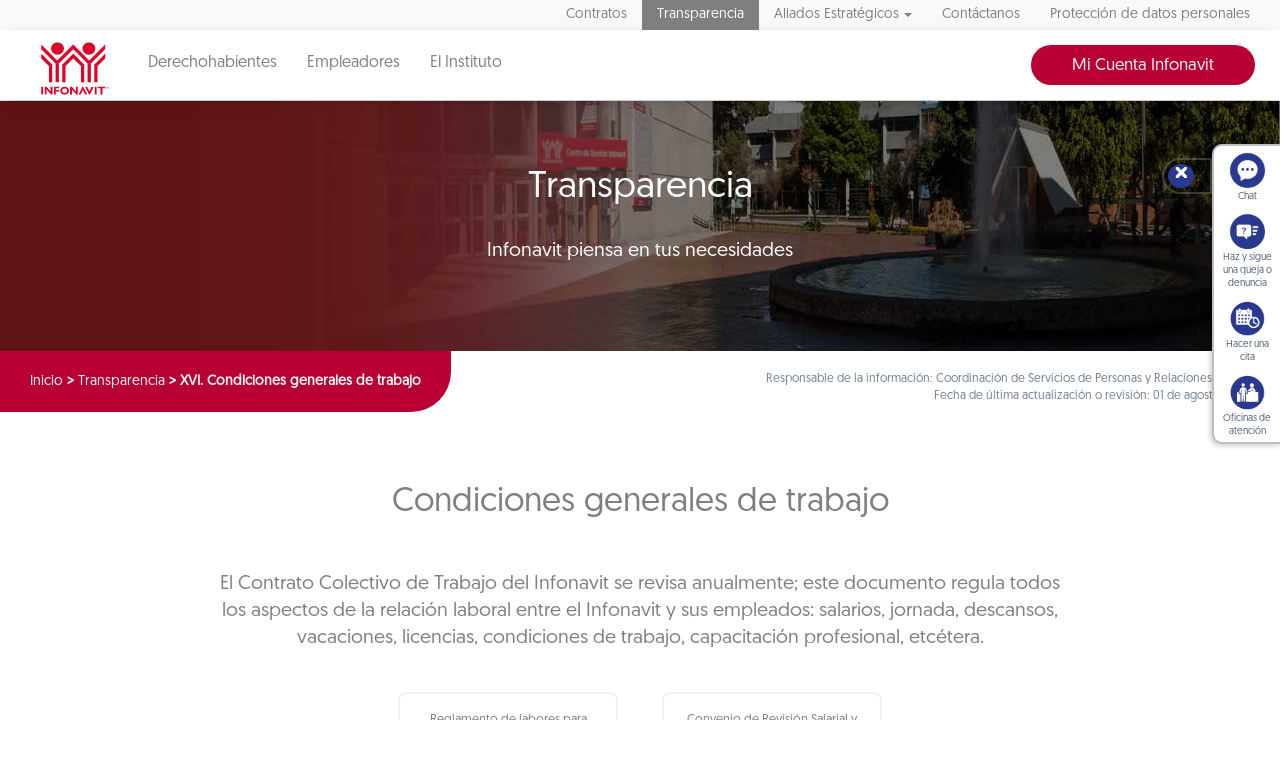

--- FILE ---
content_type: image/svg+xml
request_url: https://portalmx.infonavit.org.mx/wps/contenthandler/!ut/p/digest!YhCANQoyGac-C47kTSp4tg/dav/fs-type1/themes/InfonavitWebV1/images/logo_infonavit.svg
body_size: 957
content:
<?xml version="1.0" encoding="utf-8"?>
<!-- Generator: Adobe Illustrator 27.1.1, SVG Export Plug-In . SVG Version: 6.00 Build 0)  -->
<svg version="1.1" id="Capa_1" xmlns="http://www.w3.org/2000/svg" xmlns:xlink="http://www.w3.org/1999/xlink" x="0px" y="0px"
	 viewBox="0 0 84 56" width="88px" height="57px" style="enable-background:new 0 0 84 56;" xml:space="preserve">
<style type="text/css">
	.st0{fill:#DC052B;}
</style>
<g>
	<rect x="9.83" y="45.98" class="st0" width="1.82" height="7.55"/>
	<rect x="62.41" y="45.98" class="st0" width="1.82" height="7.55"/>
	<polyline class="st0" points="45.73,45.98 43.91,45.98 43.91,50.54 39.9,45.98 39.9,45.97 38.13,45.98 38.13,53.52 39.94,53.52 
		39.94,48.58 44.3,53.52 45.73,53.52 45.73,45.98 	"/>
	<polyline class="st0" points="72.66,45.97 65.42,45.97 65.42,47.39 68.12,47.39 68.12,53.52 69.94,53.52 69.94,47.39 72.66,47.39 
		72.66,45.97 	"/>
	<polyline class="st0" points="27.51,47.39 27.51,45.97 22.63,45.97 22.63,45.98 22.38,45.98 22.38,53.52 24.19,53.52 24.19,50.48 
		27.51,50.48 27.51,49.06 24.19,49.06 24.19,47.39 27.51,47.39 	"/>
	<polyline class="st0" points="46.49,53.52 50.35,46.07 51.13,46.07 55.01,53.55 53.01,53.55 50.71,49.24 48.53,53.51 46.49,53.52 	
		"/>
	<polyline class="st0" points="61.39,46.09 57.53,53.55 56.76,53.55 52.87,46.07 54.88,46.07 57.17,50.37 59.35,46.1 61.39,46.09 	
		"/>
	<polyline class="st0" points="20.85,45.98 19.03,45.98 19.03,50.54 15.02,45.98 15.02,45.97 13.25,45.98 13.25,53.52 15.06,53.52 
		15.06,48.58 19.42,53.52 20.85,53.52 20.85,45.98 	"/>
	<path class="st0" d="M32.84,45.87c-2.41,0-4.36,1.75-4.36,3.91c0,2.16,1.95,3.91,4.36,3.91c2.41,0,4.35-1.75,4.35-3.91
		C37.19,47.62,35.24,45.87,32.84,45.87 M32.84,52.01c-1.37,0-2.49-1-2.49-2.23c0-1.23,1.11-2.23,2.49-2.23c1.37,0,2.49,1,2.49,2.23
		C35.33,51.01,34.21,52.01,32.84,52.01z"/>
	<polyline class="st0" points="9.83,13.38 20.62,24.16 20.62,41.5 17.34,41.5 17.34,25.52 9.83,18.01 9.83,13.38 	"/>
	<path class="st0" d="M32.11,8.39c0,3.33-2.82,6.03-6.3,6.03c-3.48,0-6.3-2.7-6.3-6.03c0-3.33,2.82-6.03,6.3-6.03
		C29.29,2.37,32.11,5.07,32.11,8.39"/>
	<polyline class="st0" points="41.25,13.38 30.46,24.16 30.46,41.5 33.74,41.5 33.74,25.52 41.25,18.01 48.76,25.52 48.76,41.5 
		52.04,41.5 52.04,24.16 41.25,13.38 	"/>
	<polyline class="st0" points="72.66,13.38 61.87,24.16 61.87,41.5 65.15,41.5 65.15,25.52 72.66,18.01 72.66,13.38 	"/>
	<polyline class="st0" points="41.25,8.97 55.31,23.03 55.31,41.5 58.59,41.5 58.59,23.03 72.66,8.97 72.66,4.33 56.95,20.04 
		41.25,4.33 25.54,20.04 9.83,4.33 9.83,8.97 23.9,23.03 23.9,41.5 27.18,41.5 27.18,23.03 41.25,8.97 	"/>
	<path class="st0" d="M62.97,8.39c0,3.33-2.82,6.03-6.3,6.03c-3.48,0-6.3-2.7-6.3-6.03c0-3.33,2.82-6.03,6.3-6.03
		C60.15,2.37,62.97,5.07,62.97,8.39"/>
	<path class="st0" d="M75.83,46.99c0,0.57-0.46,1.02-1.04,1.02c-0.58,0-1.05-0.45-1.05-1.02c0-0.57,0.47-1.02,1.05-1.02
		C75.37,45.97,75.83,46.42,75.83,46.99 M74,46.99c0,0.45,0.34,0.81,0.79,0.81c0.44,0.01,0.78-0.36,0.78-0.81
		c0-0.45-0.34-0.82-0.79-0.82C74.34,46.18,74,46.54,74,46.99z"/>
	<path class="st0" d="M74.43,46.47h0.32c0.23,0,0.35,0.14,0.35,0.31c0,0.13-0.06,0.22-0.16,0.28l0.25,0.46h-0.23l-0.2-0.41h-0.11
		v0.41h-0.21V46.47 M74.74,46.93c0.08,0,0.14-0.05,0.14-0.14c0-0.08-0.06-0.14-0.15-0.14h-0.09v0.28H74.74z"/>
</g>
</svg>
